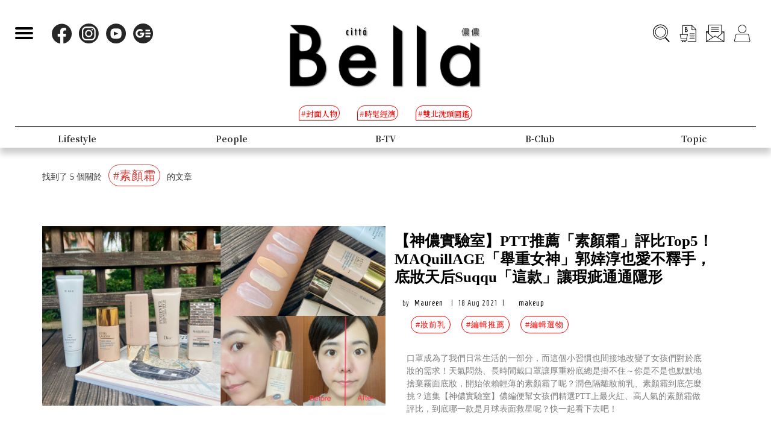

--- FILE ---
content_type: text/html; charset=UTF-8
request_url: https://www.bella.tw/tag?tags=%25E7%25B4%25A0%25E9%25A1%258F%25E9%259C%259C
body_size: 12570
content:
<!DOCTYPE html>
<html lang="zh-Hant-TW">

<head>
    <meta name="viewport" content="width=device-width, initial-scale=1.0, minimum-scale=1.0, maximum-scale=1.0, user-scalable=no">
    <meta http-equiv="Content-Type" content="text/html; charset=utf-8" />
    <meta name="google-site-verification" content="WsmuCVaOUF291DiKD9HMWQey-jkoFfmZIEmuWuF91Qo" />
    <title>素顏霜相關文章 | Bella.tw儂儂</title>
    <link rel="canonical" href="https://www.bella.tw/tag?tags=%25E7%25B4%25A0%25E9%25A1%258F%25E9%259C%259C&amp;page=1" />
    <meta http-equiv="Content-Type" content="text/html; charset=utf-8" />
    <meta name="title" content="素顏霜相關文章 | Bella.tw儂儂">
    <meta name="description" content="素顏霜相關文章介紹，Bella是你最信任的夥伴，看見都會女性擁有的各種樣貌，成熟，自信，追求夢想，信仰女性具有豐富的內在涵養與勇敢的自信光彩，懂你的品味格調，無需汲營他他人眼光。Bella鼓勵你成為你自己，擁有最真實的信念，你就是美好事物的解答，更多素顏霜相關文章內容都在Bella.tw儂儂!">
    <meta name="viewport" content="width=device-width,initial-scale=1.0,maximum-scale=1.0,user-scalable=0" />
    <meta name="keywords" content="">
    <meta name="image" content="https://www.bella.tw/images/icon.png">
    <meta name="robots" content="max-image-preview:large">
    <meta name="author" content="Bella儂儂" />
    <meta name="copyright" content="2025 Nong Nong Magazine Co. Ltd." />
    <meta name="alexaVerifyID" content="V7iiIldAVPLRMXzXcAvwAARQwKo" />
    <meta property="fb:app_id" content="1588003457929939">
    <meta property="og:title" content="Bella.tw儂儂" />
    <meta property="og:site_name" content="Bella.tw儂儂" />
    <meta property="og:description" content="Bella是你最信任的夥伴，看見都會女性擁有的各種樣貌，成熟，自信，追求夢想，信仰女性具有豐富的內在涵養與勇敢的自信光彩，懂你的品味格調，無需汲營他他人眼光。Bella鼓勵你成為你自己，擁有最真實的信念，你就是美好事物的解答。" />
    <meta property="og:url" content="https://www.bella.tw/" />
    <meta property="og:image" content="https://bellawebsite.s3-ap-northeast-1.amazonaws.com/files-20260107/202601-cover-9(1).jpg" />
    <meta property="og:image:width" content="1000" />
    <meta property="og:image:height" content="1279" />
    <meta property="og:type" content="website" />
    <link rel="icon" href="https://www.bella.tw/images/icon.png">
    <!-- Mobile Icon -->
    <link rel="apple-touch-icon" sizes="57x57" href="https://www.bella.tw/images/57x57.jpg">
    <link rel="apple-touch-icon" sizes="72x72" href="https://www.bella.tw/images/72x72.jpg">
    <link rel="apple-touch-icon" sizes="114x114" href="https://www.bella.tw/images/114x114.jpg">
    <link rel="apple-touch-icon" sizes="144x144" href="https://www.bella.tw/images/144x144.jpg">
    <link rel="icon" sizes="128x128" href="https://www.bella.tw/images/144x144.jpg" />
    <link rel="icon" sizes="192x192" href="https://www.bella.tw/images/144x144.jpg" />
    
    <!-- 2022 -->
    <link rel="preconnect" href="https://fonts.googleapis.com">
    <link rel="preconnect" href="https://fonts.gstatic.com" crossorigin>
    <link href="https://fonts.googleapis.com/css2?family=Cinzel:wght@500&family=GFS+Didot&family=Noto+Serif+TC:wght@300;500;700&family=Poppins:wght@300&display=swap" rel="stylesheet">
    <link href="https://www.bella.tw/2022/css/isd_global.css?0923v5" rel="stylesheet" type="text/css" />
    <link href="https://www.bella.tw/2022/custom/custom.css?25" rel="stylesheet" type="text/css" />
    <script type="text/javascript">
var homeUrl = 'https://www.bella.tw';
var isMobile = parseInt('0');
</script>
<style type="text/css">
.fix-ad.fix {
    position: fixed;
    top: 40px;
    z-index: 9;
}

.mainListBox h2 {
    position: relative;
    display: block;
    font-family: "DomaineDisplay", "Domaine Display", 'Playfair Display', "Noto Serif TC", "Microsoft JhengHei", serif;
    font-weight: 500;
    font-size: 1.4vw;
    line-height: 1.8vw;
    white-space: normal;
}
@media  screen and (max-width: 1000px) {
   .mainListBox h2 {
        font-size: 3.8vw;
        line-height: 4.8vw;
    }
}
</style>
<script type="text/javascript">
window.dataLayer = window.dataLayer || [];
</script>

<!-- Page hiding snippet (recommended)  -->
<style>.async-hide { opacity: 0 !important} </style>
<script>
(function(a, s, y, n, c, h, i, d, e) {
    s.className += ' ' + y;
    h.start = 1 * new Date;
    h.end = i = function() { s.className = s.className.replace(RegExp(' ?' + y), '') };
    (a[n] = a[n] || []).hide = h;
    setTimeout(function() {
        i();
        h.end = null
    }, c);
    h.timeout = c;
})(window, document.documentElement, 'async-hide', 'dataLayer', 1000, { 'GTM-5J9RNKJ': true });
</script>
<!-- Google Tag Manager -->
<script>(function(w,d,s,l,i){w[l]=w[l]||[];w[l].push({'gtm.start':
new Date().getTime(),event:'gtm.js'});var f=d.getElementsByTagName(s)[0],
j=d.createElement(s),dl=l!='dataLayer'?'&l='+l:'';j.async=true;j.src=
'https://www.googletagmanager.com/gtm.js?id='+i+dl;f.parentNode.insertBefore(j,f);
})(window,document,'script','dataLayer','GTM-NLW5N86');</script>
<!-- End Google Tag Manager -->
<!-- Google Tag Manager -->
<script>(function(w,d,s,l,i){w[l]=w[l]||[];w[l].push({'gtm.start':
new Date().getTime(),event:'gtm.js'});var f=d.getElementsByTagName(s)[0],
j=d.createElement(s),dl=l!='dataLayer'?'&l='+l:'';j.async=true;j.src=
'https://www.googletagmanager.com/gtm.js?id='+i+dl;f.parentNode.insertBefore(j,f);
})(window,document,'script','dataLayer','GTM-MQ62XQH');</script>
<!-- End Google Tag Manager -->
<script async src="https://pagead2.googlesyndication.com/pagead/js/adsbygoogle.js"></script>
<script type="text/javascript">
! function(e, f, u) {
    e.async = 1;
    e.src = u;
    f.parentNode.insertBefore(e, f);
}(document.createElement('script'), document.getElementsByTagName('script')[0], '//cdn.taboola.com/libtrc/salesfrontier-bella/loader.js');
</script>
<script type="text/javascript">
window.AviviD = window.AviviD || { settings: {}, status: {} };
AviviD.web_id = "nongnong";
AviviD.category_id = "20190919000002";
AviviD.tracking_platform = 'likr';
(function(w, d, s, l, i) {
    w[l] = w[l] || [];
    w[l].push({ 'gtm.start': new Date().getTime(), event: 'gtm.js' });
    var f = d.getElementsByTagName(s)[0],
        j = d.createElement(s),
        dl = l != 'dataLayer' ? '&l=' + l : '';
    j.async = true;
    j.src = 'https://www.googletagmanager.com/gtm.js?id=' + i + dl + '&timestamp=' + new Date().getTime();
    f.parentNode.insertBefore(j, f);
})(window, document, 'script', 'dataLayer', 'GTM-W9F4QDN');
(function(w, d, s, l, i) {
    w[l] = w[l] || [];
    w[l].push({ 'gtm.start': new Date().getTime(), event: 'gtm.js' });
    var f = d.getElementsByTagName(s)[0],
        j = d.createElement(s),
        dl = l != 'dataLayer' ? '&l=' + l : '';
    j.async = true;
    j.src = 'https://www.googletagmanager.com/gtm.js?id=' + i + dl + '&timestamp=' + new Date().getTime();
    f.parentNode.insertBefore(j, f);
})(window, document, 'script', 'dataLayer', 'GTM-MKB8VFG');
</script>
<!-- Begin comScore Tag -->
<script>
  var _comscore = _comscore || [];
  _comscore.push({ c1: "2", c2: "14383407" ,  options: { enableFirstPartyCookie: "true" } });
  (function() {
    var s = document.createElement("script"), el = document.getElementsByTagName("script")[0]; s.async = true;
    s.src = "https://sb.scorecardresearch.com/cs/14383407/beacon.js";
    el.parentNode.insertBefore(s, el);
  })();
</script>
<noscript>
  <img src="https://sb.scorecardresearch.com/p?c1=2&amp;c2=14383407&amp;cv=3.9.1&amp;cj=1">
</noscript>
<!-- End comScore Tag -->
<!-- Facebook Pixel Code -->
<script>
! function(f, b, e, v, n, t, s) {
    if (f.fbq) return;
    n = f.fbq = function() {
        n.callMethod ?
            n.callMethod.apply(n, arguments) : n.queue.push(arguments)
    };
    if (!f._fbq) f._fbq = n;
    n.push = n;
    n.loaded = !0;
    n.version = '2.0';
    n.queue = [];
    t = b.createElement(e);
    t.async = !0;
    t.src = v;
    s = b.getElementsByTagName(e)[0];
    s.parentNode.insertBefore(t, s)
}(window, document, 'script',
    'https://connect.facebook.net/en_US/fbevents.js');
fbq('init', '125212689509294');
fbq('track', 'PageView');
</script>
<noscript>
    <img height="1" width="1" src="https://www.facebook.com/tr?id=125212689509294&ev=PageView
&noscript=1" />
</noscript>
<!-- End Facebook Pixel Code -->
<!-- LINE Tag Base Code -->
<!-- Do Not Modify -->
<script>
(function(g,d,o){
  g._ltq=g._ltq||[];g._lt=g._lt||function(){g._ltq.push(arguments)};
  var h=location.protocol==='https:'?'https://d.line-scdn.net':'http://d.line-cdn.net';
  var s=d.createElement('script');s.async=1;
  s.src=o||h+'/n/line_tag/public/release/v1/lt.js';
  var t=d.getElementsByTagName('script')[0];t.parentNode.insertBefore(s,t);
    })(window, document);
_lt('init', {
  customerType: 'account',
  tagId: 'd6ad3a14-ce76-4fc0-918b-946387ad4b6b'
});
_lt('send', 'pv', ['d6ad3a14-ce76-4fc0-918b-946387ad4b6b']);
</script>
<noscript>
  <img height="1" width="1" style="display:none"
       src="https://tr.line.me/tag.gif?c_t=lap&t_id=d6ad3a14-ce76-4fc0-918b-946387ad4b6b&e=pv&noscript=1" />
</noscript>
<!-- End LINE Tag Base Code -->    <link rel="stylesheet" href="https://www.bella.tw/vendors/bootstrap/dist/css/bootstrap.min.css" />
<link rel="stylesheet" href="https://www.bella.tw/css/main.css" />
<link rel="stylesheet" href="https://www.bella.tw/css/style.css" />
<link rel="stylesheet" href="https://www.bella.tw/css/2020fix.css" />
<link rel="stylesheet" href="https://www.bella.tw/css/2020bclub.css" /></head>

<body>
    <div class="isd_style isd_nav isd_nav_channel">
    <!-- 縮短 nav_fixed  / 往上 nav_fixed_up -->
    <div class="isd_style isd_adContainerMainPage" style="display: none;">
        <div class="adBox adBox970x250 ">
</div>        <div class="adBox adBox300x250 ">
</div>    </div>
    <div class="nav-content">
        <div class="burgerBtn">
            <span></span><span></span><span></span>
        </div>
        <div class="socialList">
            <li>
                <div class="icon">
                    <a href="https://www.facebook.com/love.nongnong" target="_blank">
                        <img src="https://www.bella.tw/2022/images/icon_facebook.svg" alt="Bella 粉絲專頁連結" />
                    </a>
                </div>
            </li>
            <li>
                <div class="icon">
                    <a href="https://www.instagram.com/bellataiwan/" target="_blank">
                        <img src="https://www.bella.tw/2022/images/icon_instagram.svg" alt="Bella IG連結" />
                    </a>
                </div>
            </li>
            <li>
                <div class="icon">
                    <a href="https://www.youtube.com/user/nongnongmagazine" target="_blank">
                        <img src="https://www.bella.tw/2022/images/icon_youtube.svg" alt="Bella Youtube連結" />
                    </a>
                </div>
            </li>
            <li>
                <div class="icon">
                    <a href="https://news.google.com/publications/CAAqBwgKMPef3gowv7_VAQ?oc=3&ceid=TW:zh-Hant" target="_blank">
                        <img src="https://www.bella.tw/2022/images/icon_googlenews.svg" alt="Bella Google新聞連結" />
                    </a>
                </div>
            </li>
        </div>
        <div class="logo">
            <a href="https://www.bella.tw">
                <img src="https://www.bella.tw/2022/images/LOGO-b2.png" alt="Bella Logo" />
            </a>
        </div>
        <ul class="funcList">
            <li class="funcBtn searchIcon">
                <div class="icon">
                    <a href="#">
                        <img src="https://www.bella.tw/2022/images/icon_search.svg" alt="Bella 網站搜尋功能按鈕" />
                    </a>
                </div>
            </li>
            <div class="funcPopBox searchTextPopBox">
                <div class="popBox">
                    <div class="arrow"></div>
                    <div class="textBox">搜尋</div>
                </div>
            </div>
            <li class="funcBtn buyIcon">
                <div class="icon">
                    <a href="https://www.bella.tw/subscribed">
                        <img src="https://www.bella.tw/2022/images/icon_buy.svg" alt="Bella雜誌購買專區" />
                    </a>
                </div>
            </li>
            <div class="funcPopBox buyTextPopBox">
                <div class="popBox">
                    <div class="arrow"></div>
                    <div class="textBox">購買雜誌</div>
                </div>
            </div>
            <li class="funcBtn subscribeIcon">
                <div class="icon">
                    <a href="https://www.bella.tw/priorityemail">
                        <img src="https://www.bella.tw/2022/images/icon_subscribe.svg" alt="訂閱Bella電子報專區" />
                    </a>
                </div>
            </li>
            <div class="funcPopBox subscribePopBox">
                <div class="popBox">
                    <div class="arrow"></div>
                    <div class="textBox">訂閱電子報</div>
                </div>
            </div>
                        <!-- 登入後隱藏按鈕項目 開始 -->
            <li class="funcBtn memberIcon">
                <div class="icon">
                    <a href="https://www.bella.tw/web_login">
                        <img src="https://www.bella.tw/2022/images/icon_member.svg" alt="登入Bella會員區塊" />
                    </a>
                </div>
            </li>
            <div class="funcPopBox memberTextPopBox">
                <div class="popBox">
                    <div class="arrow"></div>
                    <div class="textBox">登入/註冊</div>
                </div>
            </div>
            <!-- 登入後隱藏按鈕項目 結束 -->
                    </ul>
        <div class="serachBarBox">
            <!-- 搜尋欄 expand -->
            <div class="closeBtn"></div>
            <div class="serachBarFrame">
                <form id="search" action="https://www.bella.tw/search" method="get" class="serachbar" style="display:block;">
                    <input type="text" class="form-control-inline searchsubmit searchInput" name="q" id="searchsubmit" value="" placeholder="關鍵字">
                    <input type="hidden" name="searchsubmit" value="true">
                    <button type="submit" class="btn btn-primary searchsubmit_btn searchBarBtn"><i class="searchBarBtn-icon"></i></button>
                </form>
            </div>
        </div>
        <div class="logoS">
            <a href="https://www.bella.tw"><img src="https://www.bella.tw/2022/images/LOGO-b-s.png" /></a>
        </div>
        <div class="navListBox">
            <div class="navListContent">
                <div class="navListInnerBox">
                    <ul class="tagList">
                                                <li>
                            <span>#封面人物</span>
                            <a href="https://www.bella.tw/tag?tags=%25E5%25B0%2581%25E9%259D%25A2%25E4%25BA%25BA%25E7%2589%25A9"></a>
                        </li>
                                                <li>
                            <span>#時髦經濟</span>
                            <a href="https://www.bella.tw/tag?tags=%25E6%2599%2582%25E9%25AB%25A6%25E7%25B6%2593%25E6%25BF%259F"></a>
                        </li>
                                                <li>
                            <span>#雙北洗頭圖鑑</span>
                            <a href="https://www.bella.tw/tag?tags=%25E9%259B%2599%25E5%258C%2597%25E6%25B4%2597%25E9%25A0%25AD%25E5%259C%2596%25E9%2591%2591"></a>
                        </li>
                                            </ul>
                    <ul class="navList">
                                                <li>
                                                        <span>Fashion</span>
                            <span>時尚</span>
                                                        <a href="https://www.bella.tw/fashion/all"></a>
                        </li>
                                                <li>
                                                        <span>Accessories</span>
                            <span>配件</span>
                                                        <a href="https://www.bella.tw/accessories/all"></a>
                        </li>
                                                <li>
                                                        <span>Beauty</span>
                            <span>美容</span>
                                                        <a href="https://www.bella.tw/beauty/all"></a>
                        </li>
                                                <li>
                                                        <span>Lifestyle</span>
                            <span>生活</span>
                                                        <a href="https://www.bella.tw/lifestyle/all"></a>
                        </li>
                                                <li>
                                                        <span>People</span>
                            <span>人物</span>
                                                        <a href="https://www.bella.tw/people/all"></a>
                        </li>
                                                <li>
                                                        <span>B-TV</span>
                            <span>影音</span>
                                                        <a href="https://www.bella.tw/b-tv/all"></a>
                        </li>
                                                <li>
                                                        <span>B-Club</span>
                            <span>B-Club</span>
                                                        <a href="https://www.bella.tw/b-club/all"></a>
                        </li>
                                                <li>
                                                        <span>Topic</span>
                            <span>集合頁</span>
                                                        <a href="https://www.bella.tw/topic/all"></a>
                        </li>
                                            </ul>
                </div>
            </div>
        </div>
    </div>
</div>
<div class="nav-block"></div>        <div class="container mtl">
    <div class="row">
        <div class="col-lg-4 col-md-4 col-sm-4 col-xs-12">
            <p>找到了 5 個關於 <span class="tag_span">#素顏霜</span> 的文章</p>
            <input type="hidden" id="count" value="5">
        </div>
        <div class="col-lg-8 col-md-8 col-sm-8 col-xs-8" style="font-size: 1.3em;">
            <h1 class="tag_h1"></h1>
        </div>
    </div>
</div>
<div class="container mtl">
    <div class="row">
        <div id="tagDiv" class="col-lg-12 col-md-12 col-sm-12 col-xs-12">
                                    <div class="mtl">
                <a href="https://www.bella.tw/articles/makeup/30857?utm_source=tag&amp;utm_medium=web">
                    <div class="col-lg-6 col-md-6 col-sm-12 col-xs-12 padding-none hover-img list_img">
                        <img src="https://cdn.bella.tw/articlesImg/H409OXXOZmivTk5vTFqRzxQ36HpMD0soaFjIUmMJ.jpeg" class="img-full" alt="【神儂實驗室】PTT推薦「素顏霜」評比Top5！MAQuillAGE「舉重女神」郭婞淳也愛不釋手，底妝天后Suqqu「這款」讓瑕疵通通隱形" loading="lazy">
                        
                    </div>
                </a>
                <div class="col-lg-6 col-md-6 col-sm-12 col-xs-12 ">
                    <a href="https://www.bella.tw/articles/makeup/30857?utm_source=tag&amp;utm_medium=web">
                        <h2 class="mobile-mts">【神儂實驗室】PTT推薦「素顏霜」評比Top5！MAQuillAGE「舉重女神」郭婞淳也愛不釋手，底妝天后Suqqu「這款」讓瑕疵通通隱形</h2>
                    </a>
                    <ul class="author-list">
                        <li>by <a href="https://www.bella.tw/author?id=292">Maureen</a></li>
                        <li>|</li>
                        <li>18 Aug 2021</li>
                        <li>|</li>
                        <li class="fashion-title-color"><a href="https://www.bella.tw/beauty/makeup">makeup</a></li>
                    </ul>
                    <ul class="tagbar-list">
                                                                         <li><a href="https://www.bella.tw/tag?tags=%25E5%25A6%259D%25E5%2589%258D%25E4%25B9%25B3">#妝前乳</a></li>
                                                                                 <li><a href="https://www.bella.tw/tag?tags=%25E7%25B7%25A8%25E8%25BC%25AF%25E6%258E%25A8%25E8%2596%25A6">#編輯推薦</a></li>
                                                                                 <li><a href="https://www.bella.tw/tag?tags=%25E7%25B7%25A8%25E8%25BC%25AF%25E9%2581%25B8%25E7%2589%25A9">#編輯選物</a></li>
                                                                                                                                                                                                                                                                                                                                                                                                                                                                                    </ul>
                    <p class="excerpt2 hide-mobile mtl">口罩成為了我們日常生活的一部分，而這個小習慣也間接地改變了女孩們對於底妝的需求！天氣悶熱、長時間戴口罩讓厚重粉底總是掛不住～你是不是也默默地捨棄霧面底妝，開始依賴輕薄的素顏霜了呢？潤色隔離妝前乳、素顏霜到底怎麼挑？這集【神儂實驗室】儂編便幫女孩們精選PTT上最火紅、高人氣的素顏霜做評比，到底哪一款是月球表面救星呢？快一起看下去吧！</p>
                </div>
                <div class="col-lg-12 col-md-12 col-sm-12 col-xs-12 hr mtl"></div>
                <div class="clear"></div>
            </div>
                                                <div class="mtl">
                <a href="https://www.bella.tw/articles/makeup/30684?utm_source=tag&amp;utm_medium=web">
                    <div class="col-lg-6 col-md-6 col-sm-12 col-xs-12 padding-none hover-img list_img">
                        <img src="https://cdn.bella.tw/articlesImg/B4VjsXd7nozF23JJlkWC3xo8OT5RZDru71AU5dbM.jpeg" class="img-full" alt=" 2021上半年@cosme「素顏霜」人氣Top10！理膚寶水瑰蜜霜、Kiehl&#039;s發光素顏霜怎能不認識？冠軍竟只要200元有找" loading="lazy">
                        
                    </div>
                </a>
                <div class="col-lg-6 col-md-6 col-sm-12 col-xs-12 ">
                    <a href="https://www.bella.tw/articles/makeup/30684?utm_source=tag&amp;utm_medium=web">
                        <h2 class="mobile-mts"> 2021上半年@cosme「素顏霜」人氣Top10！理膚寶水瑰蜜霜、Kiehl&#039;s發光素顏霜怎能不認識？冠軍竟只要200元有找</h2>
                    </a>
                    <ul class="author-list">
                        <li>by <a href="https://www.bella.tw/author?id=292">Maureen</a></li>
                        <li>|</li>
                        <li>08 Aug 2021</li>
                        <li>|</li>
                        <li class="fashion-title-color"><a href="https://www.bella.tw/beauty/makeup">makeup</a></li>
                    </ul>
                    <ul class="tagbar-list">
                                                                         <li><a href="https://www.bella.tw/tag?tags=%25E5%25A6%259D%25E5%2589%258D%25E4%25B9%25B3">#妝前乳</a></li>
                                                                                 <li><a href="https://www.bella.tw/tag?tags=%25E7%25B4%25A0%25E9%25A1%258F%25E9%259C%259C">#素顏霜</a></li>
                                                                                 <li><a href="https://www.bella.tw/tag?tags=%25E9%2598%25B2%25E6%259B%25AC%25E9%259A%2594%25E9%259B%25A2">#防曬隔離</a></li>
                                                                                                                                                                                                                                                                                                                                                                                                                                                                                    </ul>
                    <p class="excerpt2 hide-mobile mtl">疫情、口罩改變了我們的生活習慣，更讓我們的上妝需求縮減了！你是不是也開始捨棄層層堆疊的厚重底妝呢？甚至比起完整妝容，更偏好輕薄的＂偽素顏妝＂呢？隨著底妝口味的變化，兼具修飾與打底兩大美肌效果的素顏霜、美肌飾底乳也跟著大賣～今年@cosme也幫女孩們整理了上半年「素顏霜」人氣Top10榜單！到底有誰入榜快來看看吧！</p>
                </div>
                <div class="col-lg-12 col-md-12 col-sm-12 col-xs-12 hr mtl"></div>
                <div class="clear"></div>
            </div>
                                                <div class="mtl">
                <a href="https://www.bella.tw/articles/makeup/25916?utm_source=tag&amp;utm_medium=web">
                    <div class="col-lg-6 col-md-6 col-sm-12 col-xs-12 padding-none hover-img list_img">
                        <img src="https://cdn.bella.tw/articlesImg/7rMQ4zfFwFNPZgPTOyhZStXXZdL9GdFXWbCe32UH.jpeg" class="img-full" alt="2020底妝推薦這Top 10！這款日本國民妝前乳，Tomod&#039;s店員一致大聲推薦！" loading="lazy">
                        
                    </div>
                </a>
                <div class="col-lg-6 col-md-6 col-sm-12 col-xs-12 ">
                    <a href="https://www.bella.tw/articles/makeup/25916?utm_source=tag&amp;utm_medium=web">
                        <h2 class="mobile-mts">2020底妝推薦這Top 10！這款日本國民妝前乳，Tomod&#039;s店員一致大聲推薦！</h2>
                    </a>
                    <ul class="author-list">
                        <li>by <a href="https://www.bella.tw/author?id=292">Maureen</a></li>
                        <li>|</li>
                        <li>14 Sep 2020</li>
                        <li>|</li>
                        <li class="fashion-title-color"><a href="https://www.bella.tw/beauty/makeup">makeup</a></li>
                    </ul>
                    <ul class="tagbar-list">
                                                                         <li><a href="https://www.bella.tw/tag?tags=%25E5%25BA%2595%25E5%25A6%259D">#底妝</a></li>
                                                                                 <li><a href="https://www.bella.tw/tag?tags=%25E7%25B2%2589%25E5%25BA%2595%25E6%25B6%25B2">#粉底液</a></li>
                                                                                 <li><a href="https://www.bella.tw/tag?tags=tomod%2527s">#tomod&#039;s</a></li>
                                                                                                                                                                                                                                                                                                                                                                                                                                </ul>
                    <p class="excerpt2 hide-mobile mtl">以前儂編年輕不懂事，總是以為厚實、零瑕疵的妝感才是&quot;持久&quot;底妝的基準 ~ 但長大後才發現，想讓氣色、瑕疵一整天不露餡，底妝不一定要厚得像面具！現在日韓女生反而更崇尚假素顏般的初戀裸肌！還在苦惱換季底妝抓不住，浮粉、脫妝問題一次找上門嗎？Tomod&#039;s這次精選了2020超人氣持久底妝Top10！粉底液先放一邊，這款獨家日本國民妝前乳你必須要認識！</p>
                </div>
                <div class="col-lg-12 col-md-12 col-sm-12 col-xs-12 hr mtl"></div>
                <div class="clear"></div>
            </div>
                                                <div class="mtl">
                <a href="https://www.bella.tw/articles/makeup/23977?utm_source=tag&amp;utm_medium=web">
                    <div class="col-lg-6 col-md-6 col-sm-12 col-xs-12 padding-none hover-img list_img">
                        <img src="https://cdn.bella.tw/articlesImg/OUWAWic0M53pcvdOerceO7b0dnDRD7AkcbKtU7po.jpeg" class="img-full" alt="素顏膚質好到發光全靠它！GA秒殺斷貨「粉紅美肌霜」，粉絲甘願苦等1個月的原因是這個..." loading="lazy">
                        
                    </div>
                </a>
                <div class="col-lg-6 col-md-6 col-sm-12 col-xs-12 ">
                    <a href="https://www.bella.tw/articles/makeup/23977?utm_source=tag&amp;utm_medium=web">
                        <h2 class="mobile-mts">素顏膚質好到發光全靠它！GA秒殺斷貨「粉紅美肌霜」，粉絲甘願苦等1個月的原因是這個...</h2>
                    </a>
                    <ul class="author-list">
                        <li>by <a href="https://www.bella.tw/author?id=292">Maureen</a></li>
                        <li>|</li>
                        <li>11 May 2020</li>
                        <li>|</li>
                        <li class="fashion-title-color"><a href="https://www.bella.tw/beauty/makeup">makeup</a></li>
                    </ul>
                    <ul class="tagbar-list">
                                                                         <li><a href="https://www.bella.tw/tag?tags=%25E5%25BA%2595%25E5%25A6%259D">#底妝</a></li>
                                                                                 <li><a href="https://www.bella.tw/tag?tags=%25E7%25BE%258E%25E8%2582%258C">#美肌</a></li>
                                                                                 <li><a href="https://www.bella.tw/tag?tags=Giorgio%2BArmani">#Giorgio Armani</a></li>
                                                                                                                                                                                                                                                                                                                                                                                                                                </ul>
                    <p class="excerpt2 hide-mobile mtl">隨著美的觀念改變，許多人不再追求完整妝感，反而崇尚假素顏般的裸肌妝效，但甚麼樣的底妝厚薄度才真正算得上假素顏呢？這次就讓GIORGIO ARMANI告訴妳！素顏膚質好到發光全靠它！GA全新黑曜岩美肌光萃，輕薄零粉感質地讓它一上市便在國外有著 : 秒殺斷貨「粉紅美肌霜」的美名，究竟這款讓粉絲甘願苦等1個月的素顏霜究竟有何魅力？就連近期的話題女王周揚青也愛不釋手的原因竟是這個...</p>
                </div>
                <div class="col-lg-12 col-md-12 col-sm-12 col-xs-12 hr mtl"></div>
                <div class="clear"></div>
            </div>
                                                <div class="mtl">
                <a href="https://www.bella.tw/articles/makeup/18952?utm_source=tag&amp;utm_medium=web">
                    <div class="col-lg-6 col-md-6 col-sm-12 col-xs-12 padding-none hover-img list_img">
                        <img src="https://cdn.bella.tw/articlesImg/XmsHa8x1jUay17gicuAkiKsXBIvT7Lf3kysPzmOJ.jpeg" class="img-full" alt="粉底、遮瑕一顆搞定！蘭蔻激光煥白「1+1氣墊」、素顏霜新色登場" loading="lazy">
                        
                    </div>
                </a>
                <div class="col-lg-6 col-md-6 col-sm-12 col-xs-12 ">
                    <a href="https://www.bella.tw/articles/makeup/18952?utm_source=tag&amp;utm_medium=web">
                        <h2 class="mobile-mts">粉底、遮瑕一顆搞定！蘭蔻激光煥白「1+1氣墊」、素顏霜新色登場</h2>
                    </a>
                    <ul class="author-list">
                        <li>by <a href="https://www.bella.tw/author?id=224">Gigi Chang</a></li>
                        <li>|</li>
                        <li>10 Mar 2019</li>
                        <li>|</li>
                        <li class="fashion-title-color"><a href="https://www.bella.tw/beauty/makeup">makeup</a></li>
                    </ul>
                    <ul class="tagbar-list">
                                                                         <li><a href="https://www.bella.tw/tag?tags=%25E6%25B0%25A3%25E5%25A2%258A">#氣墊</a></li>
                                                                                 <li><a href="https://www.bella.tw/tag?tags=%25E9%2598%25B2%25E6%259B%25AC">#防曬</a></li>
                                                                                 <li><a href="https://www.bella.tw/tag?tags=%25E6%25B0%25A3%25E5%25A2%258A%25E7%25B2%2589%25E9%25A4%2585">#氣墊粉餅</a></li>
                                                                                                                                                                                                                                                                    </ul>
                    <p class="excerpt2 hide-mobile mtl">神級底妝專家蘭蔻今年又出招了！除了把經典的「激光煥白氣墊」結合遮瑕再進化變成超方便的「1+1」雙效氣墊，加上去年熱賣到不行的素顏霜推出了粉嫩新色，到底還有哪些厲害之處？快一起來了解一下！</p>
                </div>
                <div class="col-lg-12 col-md-12 col-sm-12 col-xs-12 hr mtl"></div>
                <div class="clear"></div>
            </div>
                                    
        </div>
    </div>
</div>
<div class="container tac mtl">
    <div id="LoadMore" href="javascript:loadmore();"></div>
    <div class="mtl"></div>
    <div data-widget="plista_widget_belowArticle"></div>
</div>
<div class="mtlgg"></div>
    <div class="isd_style isd_mainContainer isd_mainListContainer">
    <div class="mainContentBox isd_subscribeBox">
        <div class="coverBox">
            <div class="coverImgBox">
                                <img src="https://cdn.bella.tw/cover/0GTe6MO9hagXhds9FvfJMfd2dpk5QRUScFtZhfBh.jpeg" width="370" height="475" alt="cover" title="cover">
                            </div>
            <div class="coverTextBox">
                <dl>
                    <dt>做自己，最時尚</dt>
                    <dd>DARE TO BE YOURSELF.<br>DARE TO BELIEVE.</dd>
                </dl>
                <div class="subscribeBtn"><a href="https://www.bella.tw/subscribed">訂閱 SUBSCRIBE</a></div>
            </div>
        </div>
    </div>
</div>
<div class="isd_style isd_mainContainer isd_mainListContainer isd_mainFormBox logoutStyle">
    <!-- loginStyle / logoutStyle -->
    <div class="logoBg"><img src="https://www.bella.tw/2022/images/LOGO-b.png" alt="Bella Logo black" /></div>
    <div class="mainContentBox">
        <div class="leftBox">
            <dl class="formList">
                <dt>Newsletter</dt>
                <dd><span>訂閱我們的電子報，每週收到潮流時尚美容觀點</span></dd>
                <dd class="subscribeBox">
                    <div class="inputBox"><input type="email" placeholder="請輸入電子郵件" maxlength="254" id="sub_email"></div>
                    <div class="subscribeBtn"><a id="sendSubscribe">訂閱</a></div>
                </dd>
            </dl>
            <dl class="formList">
                <dt>Social</dt>
                <dd>
                    <ul class="socialList">
                        <li><a href="https://www.facebook.com/love.nongnong" target="_blank"><img src="https://www.bella.tw/2022/images/icon_facebook.svg" alt="Bella 粉絲專頁連結" width="50" height="50" /></a></li>
                        <li><a href="https://www.instagram.com/bellataiwan/" target="_blank"><img src="https://www.bella.tw/2022/images/icon_instagram.svg" alt="Bella IG連結" width="50" height="50" /></a></li>
                        <li><a href="http://line.naver.jp/ti/p/KNnv0LKZWx" target="_blank"><img src="https://www.bella.tw/2022/images/icon_line.svg" alt="加入Bella 官方Line連結" width="50" height="50" /></a></li>
                        <li><a href="https://news.google.com/publications/CAAqBwgKMPef3gowv7_VAQ?oc=3&ceid=TW:zh-Hant" target="_blank">
                                <img src="https://www.bella.tw/2022/images/icon_googlenews.svg" alt="Bella Google新聞連結" width="50" height="50" />
                            </a></li>
                        <li><a href="https://www.youtube.com/user/nongnongmagazine" target="_blank"><img src="https://www.bella.tw/2022/images/icon_youtube.svg" alt="Bella Youtube連結" width="50" height="50" /></a></li>
                    </ul>
                </dd>
            </dl>
        </div>
        <div class="rightBox">
            <form method="post" action="https://www.bella.tw/member/create">
                <dl class="formList">
                    <dt>Be our friend</dt>
                    <dd><span>加入 Bella 儂儂會員，可搶先試用體驗我們提供的產品</span></dd>
                    <dd>
                        <ul class="joinFormList">
                            <li>
                                <div class="inputBox"><input type="text" placeholder="請輸入姓名" name="name" required></div>
                            </li>
                            <li>
                                <div class="inputBox"><input class="" name="email" type="email" placeholder="輸入電子郵件" required></div>
                            </li>
                            <li>
                                <div class="inputBox"><input name="password" type="password" placeholder="輸入密碼" required></div>
                            </li>
                            <li>
                                <div class="inputBox"><input type="password" name="confirm_password" placeholder="確認密碼" required></div>
                            </li>
                            <li>
                                <button class="sendBtn submit-member-create">確認</button>
                                <div class="fbRegBtn"><a href="https://www.bella.tw/social/redirect/facebook">FACEBOOK快速註冊</a></div>
                            </li>
                        </ul>
                    </dd>
                </dl>
                <input type="hidden" name="_token" value="szLcOF7ZoX596iRmpF0DQwGSHuE5Ge0AVZcMKvE0">
            </form>
        </div>
    </div>
</div>
<div class="isd_style isd_mainContainer isd_mainListContainer isd_footerBox">
    <div class="mainContentBox">
        <ul class="footerList">
            <li><a href="https://www.bella.tw/about_us">ABOUT US</a></li>
            <li><a href="https://www.bella.tw/contacts_us">CONTACT US</a></li>
            <li><a href="https://www.bella.tw/privacypolicy">PRIVACY POLICY</a></li>
        </ul>
        <div class="copyrightBox">COPYRIGHT © 2026<br> NONG-NONG GROUP LIMITED ALL RIGHTS RESERVED.</div>
    </div>
</div>
<div class="top-button">
    <img src="https://www.bella.tw/2022/images/icon_arrow_top.svg" />
    <a href="#"></a>
</div>
<div class="isd_style isd_menuLightBox">
    <!--展開 expand -->
    <div class="closeBtn"></div>
    <div class="menuContainer">
        <ul class="menu-taglist">
                        <li>
                <span>#封面人物</span>
                <a href="https://www.bella.tw/tag?tags=%25E5%25B0%2581%25E9%259D%25A2%25E4%25BA%25BA%25E7%2589%25A9"></a>
            </li>
                        <li>
                <span>#時髦經濟</span>
                <a href="https://www.bella.tw/tag?tags=%25E6%2599%2582%25E9%25AB%25A6%25E7%25B6%2593%25E6%25BF%259F"></a>
            </li>
                        <li>
                <span>#雙北洗頭圖鑑</span>
                <a href="https://www.bella.tw/tag?tags=%25E9%259B%2599%25E5%258C%2597%25E6%25B4%2597%25E9%25A0%25AD%25E5%259C%2596%25E9%2591%2591"></a>
            </li>
                    </ul>
        <div class="menuListBox">
                                    <dl>
                <dt><span>時尚</span><span>Fashion</span></dt>
                <dd>
                    <ul>
                        <li><a href="https://www.bella.tw/fashion/all"><span>全部</span><span>ALL</span></a></li>
                                                                        <li>
                                                        <a href="https://www.bella.tw/fashion/news">
                                <span>快報</span><span>News</span>
                            </a>
                                                    </li>
                                                                        <li>
                                                        <a href="https://www.bella.tw/fashion/designers">
                                <span>設計師</span><span>Designers</span>
                            </a>
                                                    </li>
                                                                        <li>
                                                        <a href="https://www.bella.tw/fashion/trends">
                                <span>趨勢</span><span>Trends</span>
                            </a>
                                                    </li>
                                                                        <li>
                                                        <a href="https://www.bella.tw/fashion/shops">
                                <span>購物</span><span>Shops</span>
                            </a>
                                                    </li>
                                                                        <li>
                                                        <a href="https://www.bella.tw/fashion/lookbook">
                                <span>穿搭</span><span>Lookbook</span>
                            </a>
                                                    </li>
                                                                        <li>
                                                        <a href="https://www.bella.tw/fashion/other">
                                <span>其他</span><span>Other</span>
                            </a>
                                                    </li>
                                            </ul>
                </dd>
            </dl>
                                    <dl>
                <dt><span>配件</span><span>Accessories</span></dt>
                <dd>
                    <ul>
                        <li><a href="https://www.bella.tw/accessories/all"><span>全部</span><span>ALL</span></a></li>
                                                                        <li>
                                                        <a href="https://www.bella.tw/accessories/handbags">
                                <span>包包</span><span>Handbags</span>
                            </a>
                                                    </li>
                                                                        <li>
                                                        <a href="https://www.bella.tw/accessories/shoes">
                                <span>鞋子</span><span>Shoes</span>
                            </a>
                                                    </li>
                                                                        <li>
                                                        <a href="https://www.bella.tw/accessories/watches">
                                <span>腕錶</span><span>Watches</span>
                            </a>
                                                    </li>
                                                                        <li>
                                                        <a href="https://www.bella.tw/accessories/jewelry">
                                <span>首飾</span><span>Jewelry</span>
                            </a>
                                                    </li>
                                                                        <li>
                                                        <a href="https://www.bella.tw/accessories/eyewear">
                                <span>眼鏡</span><span>Eyewear</span>
                            </a>
                                                    </li>
                                            </ul>
                </dd>
            </dl>
                                    <dl>
                <dt><span>美容</span><span>Beauty</span></dt>
                <dd>
                    <ul>
                        <li><a href="https://www.bella.tw/beauty/all"><span>全部</span><span>ALL</span></a></li>
                                                                        <li>
                                                        <a href="https://www.bella.tw/beauty/skincare">
                                <span>保養</span><span>Skincare</span>
                            </a>
                                                    </li>
                                                                        <li>
                                                        <a href="https://www.bella.tw/beauty/perfumes">
                                <span>香氛</span><span>Perfumes</span>
                            </a>
                                                    </li>
                                                                        <li>
                                                        <a href="https://www.bella.tw/beauty/makeup">
                                <span>彩妝</span><span>Makeup</span>
                            </a>
                                                    </li>
                                                                        <li>
                                                        <a href="https://www.bella.tw/beauty/hair">
                                <span>護髮</span><span>Hair</span>
                            </a>
                                                    </li>
                                                                        <li>
                                                        <a href="https://www.bella.tw/beauty/body&amp;soul">
                                <span>養身</span><span>Body&amp;soul</span>
                            </a>
                                                    </li>
                                                                        <li>
                                                        <a href="https://www.bella.tw/beauty/other">
                                <span>其他</span><span>Other</span>
                            </a>
                                                    </li>
                                            </ul>
                </dd>
            </dl>
                                    <dl>
                <dt><span>生活</span><span>Lifestyle</span></dt>
                <dd>
                    <ul>
                        <li><a href="https://www.bella.tw/lifestyle/all"><span>全部</span><span>ALL</span></a></li>
                                                                        <li>
                                                        <a href="https://www.bella.tw/lifestyle/travel&amp;foodies">
                                <span>旅行美食</span><span>Travel&amp;foodies</span>
                            </a>
                                                    </li>
                                                                        <li>
                                                        <a href="https://www.bella.tw/lifestyle/design&amp;gadget">
                                <span>設計玩物</span><span>Design&amp;gadget</span>
                            </a>
                                                    </li>
                                                                        <li>
                                                        <a href="https://www.bella.tw/lifestyle/movies&amp;culture">
                                <span>電影藝文</span><span>Movies&amp;culture</span>
                            </a>
                                                    </li>
                                                                        <li>
                                                        <a href="https://www.bella.tw/lifestyle/horoscope">
                                <span>占星</span><span>Horoscope</span>
                            </a>
                                                    </li>
                                                                        <li>
                                                        <a href="https://www.bella.tw/lifestyle/music">
                                <span>音樂</span><span>Music</span>
                            </a>
                                                    </li>
                                                                        <li>
                                                        <a href="https://www.bella.tw/lifestyle/sexuality">
                                <span>兩性</span><span>Sexuality</span>
                            </a>
                                                    </li>
                                                                        <li>
                                                        <a href="https://www.bella.tw/lifestyle/novelty">
                                <span>新奇趣聞</span><span>Novelty</span>
                            </a>
                                                    </li>
                                            </ul>
                </dd>
            </dl>
                                    <dl>
                <dt><span>人物</span><span>People</span></dt>
                <dd>
                    <ul>
                        <li><a href="https://www.bella.tw/people/all"><span>全部</span><span>ALL</span></a></li>
                                                                        <li>
                                                        <a href="https://www.bella.tw/people/celebrities">
                                <span>名人</span><span>Celebrities</span>
                            </a>
                                                    </li>
                                                                        <li>
                                                        <a href="https://www.bella.tw/people/b-insider">
                                <span>時髦玩家</span><span>B-insider</span>
                            </a>
                                                    </li>
                                            </ul>
                </dd>
            </dl>
                                    <dl>
                <dt><span>影音</span><span>B-TV</span></dt>
                <dd>
                    <ul>
                        <li><a href="https://www.bella.tw/b-tv/all"><span>全部</span><span>ALL</span></a></li>
                                                                                                                                                                    </ul>
                </dd>
            </dl>
                                    <dl>
                <dt><span>特別企劃</span><span>B-Club</span></dt>
                <dd>
                    <ul>
                        <li><a href="https://www.bella.tw/b-club/all"><span>全部</span><span>ALL</span></a></li>
                                                                        <li>
                                                        <a href="https://www.bella.tw/b-club/hot-event">
                                <span>線上活動</span><span>Hot-event</span>
                            </a>
                                                    </li>
                                                                        <li>
                                                        <a href="https://www.bella.tw/b-club/b-plus">
                                <span>特別企劃</span><span>B-PLUS</span>
                            </a>
                                                    </li>
                                                                        <li>
                                                        <a href="https://www.bella.tw/b-club/promotion">
                                <span>藝文生活</span><span>Promotion</span>
                            </a>
                                                    </li>
                                                                        <li>
                                                        <a href="https://www.bella.tw/subscribed">
                                <span>雜誌訂閱</span><span>Subscription</span>
                            </a>
                                                    </li>
                                            </ul>
                </dd>
            </dl>
                                    <dl>
                <dt><span>集合頁</span><span>Topic</span></dt>
                <dd>
                    <ul>
                        <li><a href="https://www.bella.tw/topic/all"><span>全部</span><span>ALL</span></a></li>
                                                                        <li>
                                                        <a href="https://www.bella.tw/topic/fashion">
                                <span>時尚</span><span>Fashion</span>
                            </a>
                                                    </li>
                                                                                                <li>
                                                        <a href="https://www.bella.tw/topic/accessories">
                                <span>配件</span><span>Accessories</span>
                            </a>
                                                    </li>
                                                                                                                                                                        <li>
                                                        <a href="https://www.bella.tw/topic/hot-news">
                                <span>熱門話題</span><span>Hot-news</span>
                            </a>
                                                    </li>
                                                                        <li>
                                                        <a href="https://www.bella.tw/topic/hair-styles">
                                <span>髮型</span><span>Hair-styles</span>
                            </a>
                                                    </li>
                                                                        <li>
                                                        <a href="https://www.bella.tw/topic/movies">
                                <span>電影</span><span>Movies</span>
                            </a>
                                                    </li>
                                            </ul>
                </dd>
            </dl>
                        <div class="adBox adBox300x250 pc-hide m-adBox fix-ad menu-adbox">
</div>        </div>
        <div class="contactBox">
            <div class="logoBox"><img src="https://www.bella.tw/2022/images/LOGO-w.png" alt="Bella Logo white" /></div>
            <span class="copyright">COPYRIGHT © 2026 NONG-NONG GROUP LIMITED ALL RIGHTS RESERVED.</span>
        </div>
        <div class="articleBox">
            <div>最新文章</div>
            <div class="articleBox-content">
                <div class="adBox">
                    <div class="ad1">
                        <div class="adBox adBox300x250 adBox-pc fix-ad">
</div>                    </div>
                    <div class="ad2">
                        <div class="adBox adBox300x250 adBox-pc fix-ad">
</div>                    </div>
                </div>
                <ul class="articleList">
                                        <li class="item item1 index-sub-item">
    <a href="https://www.bella.tw/articles/news/55870/taiwan-department-store-ranking-2025" class="imgBox">
                <img src="https://images.weserv.nl/?h=600&amp;url=https%3A%2F%2Fbellawebsite.s3.ap-northeast-1.amazonaws.com%2Findex_image%2F53d83e56-f5f2-11f0-9c9f-0666ea576130.png" fetchpriority="high" alt="2025台灣百貨營收Top10！台北101登店王，唯一入榜outlet是它｜時髦經濟" loading="lazy" />
            </a>
    <div class="textBox">
        <span class="categoryBtn">
                        <a href="https://www.bella.tw/fashion/news">
                <div class="h3-to-div">
                    News
                </div>
            </a>
                    </span>
                <div class="h4-to-div">
            <a href="https://www.bella.tw/articles/news/55870/taiwan-department-store-ranking-2025">2025台灣百貨營收Top10！台北101登店王，唯一入榜outlet是它｜時髦經濟</a>
        </div>
                        <ul class="authorBtn">
            <li><a href="https://www.bella.tw/author?id=339">by Chun Chao</a></li>
            <li>|</li>
            <li>22 Jan 2026</li>
        </ul>
                    </div>
</li>
<li class="item item2 index-sub-item">
    <a href="https://www.bella.tw/articles/movies&amp;culture/55817/second-lead-syndrome-cdrama-kdrama-10" class="imgBox">
                <img src="https://images.weserv.nl/?h=600&amp;url=https%3A%2F%2Fbellawebsite.s3.ap-northeast-1.amazonaws.com%2Findex_image%2F1c6dda46-f45f-11f0-9abd-067e1fddedd8.png" fetchpriority="high" alt="「男二給觀眾」陸韓劇推薦 10 部，線上看《軋戲》討論度飆升！" loading="lazy" />
            </a>
    <div class="textBox">
        <span class="categoryBtn">
                        <a href="https://www.bella.tw/lifestyle/movies&amp;culture">
                <div class="h3-to-div">
                    Movies&amp;culture
                </div>
            </a>
                    </span>
                <div class="h4-to-div">
            <a href="https://www.bella.tw/articles/movies&amp;culture/55817/second-lead-syndrome-cdrama-kdrama-10">「男二給觀眾」陸韓劇推薦 10 部，線上看《軋戲》討論度飆升！</a>
        </div>
                        <ul class="authorBtn">
            <li><a href="https://www.bella.tw/author?id=10">by Bella Editor</a></li>
            <li>|</li>
            <li>22 Jan 2026</li>
        </ul>
                    </div>
</li>
<li class="item item3 index-sub-item">
    <a href="https://www.bella.tw/articles/movies&amp;culture/55902/netflix-drama-show-business" class="imgBox">
                <img src="https://images.weserv.nl/?h=600&amp;url=https%3A%2F%2Fbellawebsite.s3.ap-northeast-1.amazonaws.com%2Findex_image%2Fbc16af40-f6c7-11f0-a3a4-064f21e4a664.png" fetchpriority="high" alt="Netflix年度大作《慢慢地，強烈地》5亮點搶先看，宋慧喬、孔劉超強組合網友敲破碗" loading="lazy" />
            </a>
    <div class="textBox">
        <span class="categoryBtn">
                        <a href="https://www.bella.tw/lifestyle/movies&amp;culture">
                <div class="h3-to-div">
                    Movies&amp;culture
                </div>
            </a>
                    </span>
                <div class="h4-to-div">
            <a href="https://www.bella.tw/articles/movies&amp;culture/55902/netflix-drama-show-business">Netflix年度大作《慢慢地，強烈地》5亮點搶先看，宋慧喬、孔劉超強組合網友敲破碗</a>
        </div>
                        <ul class="authorBtn">
            <li><a href="https://www.bella.tw/author?id=324">by John</a></li>
            <li>|</li>
            <li>21 Jan 2026</li>
        </ul>
                    </div>
</li>
<li class="item item4 index-sub-item">
    <a href="https://www.bella.tw/articles/movies&amp;culture/55890/taiwan-movie-2026" class="imgBox">
                <img src="https://images.weserv.nl/?h=600&amp;url=https%3A%2F%2Fbellawebsite.s3.ap-northeast-1.amazonaws.com%2Findex_image%2F23232730-f6a6-11f0-b020-067e1fddedd8.png" fetchpriority="high" alt="《陽光女子》破億《大濛》接棒！《冠軍之路》緊追在後，2026國片強檔全解讀" loading="lazy" />
            </a>
    <div class="textBox">
        <span class="categoryBtn">
                        <a href="https://www.bella.tw/lifestyle/movies&amp;culture">
                <div class="h3-to-div">
                    Movies&amp;culture
                </div>
            </a>
                    </span>
                <div class="h4-to-div">
            <a href="https://www.bella.tw/articles/movies&amp;culture/55890/taiwan-movie-2026">《陽光女子》破億《大濛》接棒！《冠軍之路》緊追在後，2026國片強檔全解讀</a>
        </div>
                        <ul class="authorBtn">
            <li><a href="https://www.bella.tw/author?id=323">by Yui</a></li>
            <li>|</li>
            <li>21 Jan 2026</li>
        </ul>
                    </div>
</li>
                </ul>
            </div>
        </div>
    </div>
</div>
    <script type="text/javascript" src="//cdnjs.cloudflare.com/ajax/libs/jquery/1.11.1/jquery.min.js"></script>
    <script type="text/javascript" src="//cdnjs.cloudflare.com/ajax/libs/slick-carousel/1.9.0/slick.min.js"></script>
    <script type="text/javascript" src="https://www.bella.tw/2022/scripts/global.js?18"></script>
    <script>
var offsets;
var off_top = 0;
var is_load = false;

$(function() {
    offsets = $('#LoadMore').offset();
    off_top = offsets.top;

    $(window).scroll(function() {
        var scrollVal = $(this).scrollTop();
        if (scrollVal > off_top - 1200 && !is_load && off_top != 0) {
            is_load = true;
            timer = setTimeout(function() {
                loadmore();
            }, 100);
        }
    })

    var load_page = parseInt(`1`);

    function loadmore() {
        load_page++;

        // $("#LoadMore").text('LOADING');

        $.ajax({
            url: "https://www.bella.tw/tag?tags=%25E7%25B4%25A0%25E9%25A1%258F%25E9%259C%259C",
            type: "get",
            data: {
                'page': load_page,
            },
            success: function(html) {
                var count = $(html).find("#tagDiv>div").length;
                var ajaxHtml = $(html).find("#tagDiv").html();
                var loadHtml = $(html).find("#LoadMore").html();

                if (count <= 0) {
                    $('#LoadMore').css('display', 'none');
                    off_top = 0;
                } else {
                    $('#tagDiv').append(ajaxHtml);
                    offsets = $('#LoadMore').offset();
                    off_top = offsets.top;
                    window.history.pushState({ page: load_page }, '', "https://www.bella.tw/tag?tags=%25E7%25B4%25A0%25E9%25A1%258F%25E9%259C%259C&page=" + load_page);
                    setTimeout(function() {
                        is_load = false;
                    }, 100);
                }
                $("#LoadMore").html(loadHtml);
                // $("#LoadMore").text('LOAD MORE');
            },
            error: function(error) {
                console.log(error)
            }
        });
    }
});
</script>
<script type="text/javascript">
$(function() {
    $("#sendSubscribe").click(function() {
        const emailRegex = /^[a-zA-Z0-9._%+-]+@[a-zA-Z0-9.-]+\.[a-zA-Z]{2,}$/;
        var email = $('#sub_email').val();
        if (email != '' && email.indexOf("@") != -1 && emailRegex.test(email) && email.length < 254) {
            $.ajax({
                url: "https://www.bella.tw/subscribe",
                data: {
                    email: email
                },
                type: "get",
                success: function(data) {
                    alert('訂閱成功！');
                },
                error: function() {}
            });
        } else {
            alert('請輸入Email或Email格式錯誤！');
        }
    });

    $(".submit-member-create").click(function() {
        var form = $(this).parents('form');
        if (form.find('input[name="password"]').val() != form.find('input[name="confirm_password"]').val()) {
            alert('密碼與確認密碼不一樣！');
            return false;
        }
    });
});
</script>
        </body>

</html>

--- FILE ---
content_type: text/html; charset=UTF-8
request_url: https://auto-load-balancer.likr.tw/api/get_client_ip.php
body_size: -134
content:
"18.117.222.145"

--- FILE ---
content_type: text/html; charset=utf-8
request_url: https://www.google.com/recaptcha/api2/aframe
body_size: 144
content:
<!DOCTYPE HTML><html><head><meta http-equiv="content-type" content="text/html; charset=UTF-8"></head><body><script nonce="q0wskbkRdId0a7Ez9HRQdA">/** Anti-fraud and anti-abuse applications only. See google.com/recaptcha */ try{var clients={'sodar':'https://pagead2.googlesyndication.com/pagead/sodar?'};window.addEventListener("message",function(a){try{if(a.source===window.parent){var b=JSON.parse(a.data);var c=clients[b['id']];if(c){var d=document.createElement('img');d.src=c+b['params']+'&rc='+(localStorage.getItem("rc::a")?sessionStorage.getItem("rc::b"):"");window.document.body.appendChild(d);sessionStorage.setItem("rc::e",parseInt(sessionStorage.getItem("rc::e")||0)+1);localStorage.setItem("rc::h",'1769026413793');}}}catch(b){}});window.parent.postMessage("_grecaptcha_ready", "*");}catch(b){}</script></body></html>

--- FILE ---
content_type: application/javascript; charset=utf-8
request_url: https://fundingchoicesmessages.google.com/f/AGSKWxWjt7SWYQlXLovebrAPSDjlr4jF1O4Z9le1zzEWgC2TPbGY0jVQvilF4K4hjMmJnEBNOWqg1ftaAmHqCZYcCcrAOK_bRrKFUWbowO3s2xzGqwK_k6yI8sV7M1EdWhmLecGTf7m0uwbLLwiJVpe8xjzcPREzSKs0qBT4e2J8XybJAb7hs6KSqAnXNnbI/_/advert3._970x30_/adstyle./topads2./ads?callback
body_size: -1289
content:
window['6f156544-a288-4709-962c-cb081b76ba81'] = true;

--- FILE ---
content_type: image/svg+xml
request_url: https://www.bella.tw/2022/images/icon_subscribe.svg
body_size: 561
content:
<svg id="Layer_1" data-name="Layer 1" xmlns="http://www.w3.org/2000/svg" viewBox="0 0 50 50"><path d="M46.33,20.69a.61.61,0,0,0,0-.13.54.54,0,0,0-.07-.13.59.59,0,0,0,0-.08h0a.48.48,0,0,0-.11-.09l-.1-.07-.12,0a.5.5,0,0,0-.13,0H40.66V5A.66.66,0,0,0,40,4.37H9.2A.67.67,0,0,0,8.53,5V20.12h-5a.7.7,0,0,0-.14,0l-.11,0-.1.07a.48.48,0,0,0-.11.09H3a.56.56,0,0,1,0,.08.52.52,0,0,0-.06.13.61.61,0,0,0,0,.13s0,.06,0,.09V44.3s0,0,0,.05l0,.13a.61.61,0,0,0,0,.12s0,0,0,0l0,.06.1.09.1.07.12.05a.5.5,0,0,0,.13,0H45.68a.73.73,0,0,0,.29-.07l.07,0a.81.81,0,0,0,.16-.16l0,0s0,0,0,0a.61.61,0,0,0,.05-.12l0-.13s0,0,0-.05V20.78S46.33,20.72,46.33,20.69Zm-5.67.76h3.19l-3.19,2.68ZM9.87,24.78h0V5.71H39.33V24.78h0a.62.62,0,0,0,.12.36l-9.8,8.24-4.69-3a.67.67,0,0,0-.72,0l-4.69,3-9.8-8.24A.62.62,0,0,0,9.87,24.78ZM8.53,21.45v2.68L5.35,21.45Zm-4.34.77L18.36,34.13l-14.17,9ZM5.83,43.63,19.44,35l1.18-.74,4-2.52,4,2.52,1.18.74,13.61,8.6ZM45,43.09l-14.18-9L45,22.22Z"/><path d="M15.39,12.14H33a.67.67,0,1,0,0-1.33H15.39a.67.67,0,0,0,0,1.33Z"/><path d="M15.39,16.8H33a.67.67,0,1,0,0-1.34H15.39a.67.67,0,0,0,0,1.34Z"/><path d="M33.69,20.78a.66.66,0,0,0-.67-.66H15.39a.65.65,0,0,0-.66.66.66.66,0,0,0,.66.67H33A.67.67,0,0,0,33.69,20.78Z"/></svg>